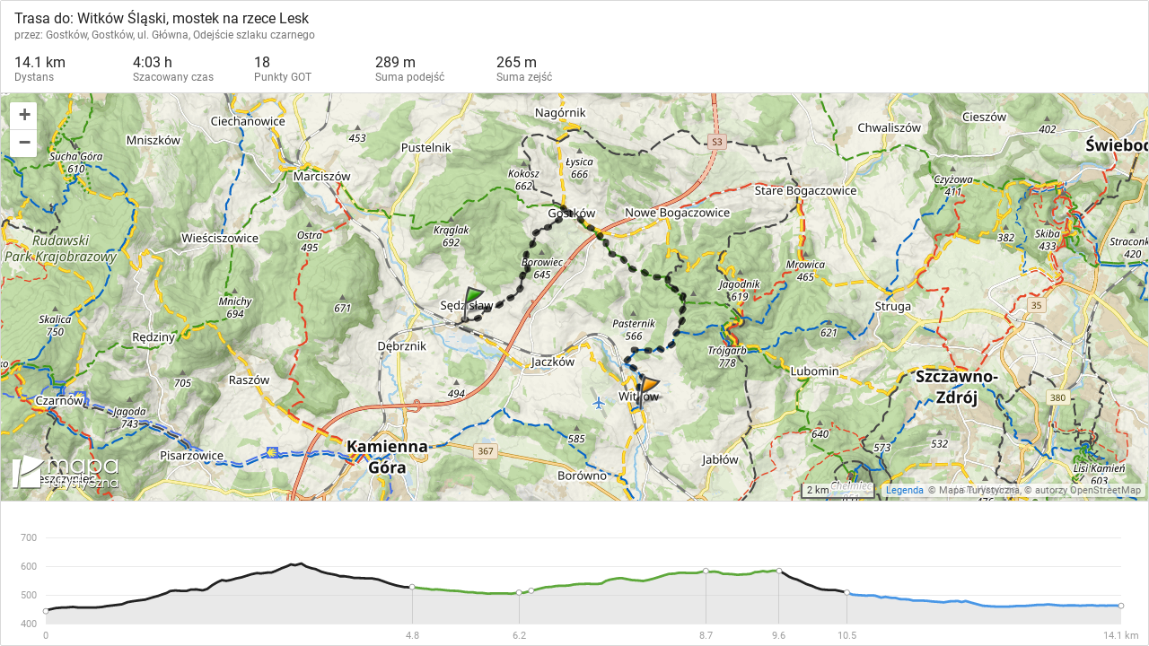

--- FILE ---
content_type: text/html
request_url: https://mapa-turystyczna.pl/map/widget/route/h1l0p1/3z9lx.html
body_size: 6045
content:
<!DOCTYPE html>
<html lang="pl" class="ts-widget-layout">
<head>
	<meta http-equiv="Content-Type" content="text/html; charset=utf-8" />
	<meta name="description" content="Czas przejścia: 4:03 h, dystans: 14.1 km, GOT: 18 pkt., suma podejść: 289 m, suma zejść: 265 m, przez: Gostków, Gostków, ul. Główna, Odejście szlaku czarnego" />
<meta name="robots" content="index, follow" />
<meta name="referrer" content="always" />
<meta property="fb:app_id" content="277370475722527" />
<meta property="og:title" content="Trasa do: Witków Śląski, mostek na rzece Lesk" />
<meta property="og:description" content="Czas przejścia: 4:03 h, dystans: 14.1 km, GOT: 18 pkt., suma podejść: 289 m, suma zejść: 265 m, przez: Gostków, Gostków, ul. Główna, Odejście szlaku czarnego" />
<meta property="og:type" content="website" />
<meta property="og:url" content="https://mapa-turystyczna.pl/map/widget/route/h1l0p1/3z9lx.html" />
<meta property="og:image" content="https://mapa-turystyczna.pl/images/cache/og-r3z9lx.png" />
<meta property="og:site_name" content="mapa-turystyczna.pl" />
<meta property="og:locale" content="pl_PL" />
<meta property="og:image:width" content="600" />
<meta property="og:image:height" content="315" />
	<meta name="viewport" content="width=device-width, initial-scale=1" />
	<title>Trasa do: Witków Śląski, mostek na rzece Lesk | mapa-turystyczna.pl</title>
	<link rel="preload" href="/fonts/material-icons.v9.woff2" as="font" type="font/woff2" crossorigin />
	<link rel="preload" href="/fonts/roboto-v20-latin_latin-ext-regular.woff2" as="font" type="font/woff2" crossorigin />
	<link rel="preconnect" href="//tile.mapa-turystyczna.pl" />
	<link rel="preconnect" href="//www.google-analytics.com" />
	<link rel="icon" sizes="128x128" type="image/png" href="/images/icon128.png" />
	<link rel="icon" type="image/png" sizes="16x16" href="/favicon-16.png" />
	<link rel="icon" type="image/png" sizes="32x32" href="/favicon-32.png" />
	<link rel="apple-touch-icon" href="/apple-touch-icon.png" />
	<link rel="manifest" href="/manifest.json" />
	<link rel="author" href="/humans.txt" />
	<link rel="canonical" href="https://mapa-turystyczna.pl/route/3z9lx" />
	<link rel="stylesheet" type="text/css" media="screen,print" href="/map/widget.min.v6206.css" />
	<script src="/map/widget.min.v6206.js" defer="defer"></script>

	<script async src="https://www.googletagmanager.com/gtag/js?id=UA-26993588-10"></script>
	<script>
		window.dataLayer = window.dataLayer || [];
		function gtag(){dataLayer.push(arguments);}
		gtag('js', new Date());
		gtag('config', 'UA-26993588-10');
	</script>
</head>
<body>
	<div class="ts-map-widget ts-flex-container-column"
	data-widget-data="{&quot;name&quot;:&quot;Trasa do: Witk\u00f3w \u015al\u0105ski, mostek na rzece Lesk&quot;,&quot;distance&quot;:14.147981543154954,&quot;ascent&quot;:289.41767498604145,&quot;descent&quot;:265.11304154601726,&quot;time&quot;:243,&quot;encoded&quot;:&quot;N985Jd9B&lt;4L`17[@lPP15`34P@l3E`1X63PIcD8TDc87TC[&lt;OP3h4Ih@l4IT21d9O\\4ITDEl55dBCP1=P39d1ET30X24T35l@@TA1P9LX95h29h39P1HX3;`Ol2@d1Oh:@lBh47P1@T&gt;7dGT&lt;=`5d9C`3S:DdBh3IX19l2I\\37h5Bh2&gt;h68P&gt;\\14l20\\54\\4M`9Kd2G`7Hh1?`56X1Oh5K`28`53h1Oh32T29h1A\\3E`1Gd2CT3:X2JP53T4:h8@`4BX;Gd3CP&lt;D\\1Cl9H`1BP8;`1&lt;\\5@l38\\87T4@\\&lt;:\\1Oh64X2Fl7:\\3DX5H\\4J\\5;l65`66h54\\4O\\4BX4C`6CX76P4Ad45h45h16h6GP1;T64l10`5F`@l8=\\26d7Ed3HP2;dNd2?\\GT39P:P2FX3h2OdK`3HP2KX5;l82T14X4Gk49`8Nk27W?DP1l8AhM\\39P1N`2Hh3B\\3DX6Ml69X52`2Ch2&gt;T=h4?T16g5;l2N[22XOW27X11S89d;k4IT1k2OP6W45h1Eg50d35W3O`2HS2Ed1Ao1LP11g32hd4Ll1BP5;X1D`5NP1JT4GlEX3FT27X4Ih43X5NP5F`6;h67\\3:l3CP58h7L`2Ed1@T30l5d1;hGT19l29hDd4AdJl3&lt;T19l2Hh20\\26d1&lt;\\6k1?`Mo1&gt;l9o1Cl&lt;`21d1?`56l3Ah2N\\1Gd38\\2Al3CP3&lt;T7;P2Mh4AdK`3KhC\\2EPEW2Mh1Hk36`1JS1F\\El22l34d37h6Ml2&gt;T5=T1Oh5&lt;`27X7@d2@P59\\3Md6Oh57`75\\23`3Dl1X3AhLg5Gh9[4J\\1X4C`GT6N`K`48l16T52`1Cl;Gd1HX8&lt;h1Jh42P2;d34P2&gt;h38\\68P6D`3E`3CP18d24T18d3&lt;h3:X8E`3Ah9:h3Nl&lt;8`2&gt;T7L`3Kh&lt;6P43X82h3DX78`37T30l5F`6@T3&gt;d3MP4=l3L\\4;\\4?T2FlJl18PH\\2Fl3Dl18P1Oh1&lt;\\?d1Gd;W8B\\5Co1MX22W54\\72W1OT1JS2;dGgPP24h65_PP24g65`PP2I[86`25o42P1;S3L\\K_40h14k47P1@S3KT3;_5=h42c5K`8Ik9Ll5=S62\\12o1@T1A[2&lt;l17[5@XEk39PGg2Kl11S2&gt;h93k@Ld3Ag6?`33[61T1N_4M`Gg2CT1k2G`5d3L\\7`48l3T33\\=S3CP1?_3:l2&lt;k3Kh1HW20\\27W2Hh2No50d66S:DP2&lt;k39d50c69X8AS9?T2&gt;S2N\\6k;I`&gt;[8?lMo4KP17[4J\\18c3&gt;P20[4FP3Ik7N\\46o9:h2&gt;S6ET2G_:EXM[4Ad8S2EP8g2B`9o2CT=S1I`Ho18d11S9\\K_3S1=c12[1;S19W2Io2L_1@gEk2Ak4[1Lc1&gt;lLg18P9&gt;_B?XPP1ES2&lt;k22W4O[1Ck6Hk2&gt;g3&lt;h35k5Gh20o4?T1@S4IT16g3FhPPGiF^PPGjF]PP=S44`1X6ETM\\:?PEX65`4[2@PBg1=POW1&gt;X12oDP1CW;X5=SMo2CSd28_@l2I[14l2IoIP45g2`1LcId3Fg27l2:o1=d1OS1?`2FW2OP4LW68P20[2=`1JS1Cl2AW28`21c2Al1D_Jl2DoF`46o14l2Io1BP1Gc1?`1@S26d12[2KX16S6CX1&gt;W6Ml2AW:OX2I[&gt;M`20o9:h17o7@d1MW:@l1;g5DP2:[6OT1CW38\\20[3Il25[35l1D_1Eh47c3&gt;d1Ko1A\\1Lc1Oh1Hk3ATGg34dK_5@lM[3J`Dc25\\14W2?\\1;S21P&lt;Hg&lt;4T2&gt;g21P20[1@h3:W1BP1D_Nd1:_1K\\4Gk7&gt;T3:k5F`22k3CP18c38\\1K[7?\\EW3Fh=g4J\\;W&gt;:h&lt;`;@h9[5BT@W5BhNc5H\\1JS86`1&lt;o3Ah1ES4C`2&lt;k6N`2?o72l26c5?P2Ak7Ed6;g;Ld1OS51XBS3&lt;T9o83\\Jk5;l14k7@d1Ko6;T3Cc=AhH[:JX12o93Xd&gt;GXBh;BP1BdBDl2`3:l8h:&gt;\\&gt;[6&gt;lH[63PDc5C\\14W1LdPP43WEX53gNP47c16h3?k3h22kDc2&lt;W1Fo2@c1Bc2Fk&lt;_1Ko&lt;`30W22X5&gt;[7&lt;l4Eo8?l1F[6;hBS5&lt;`F_3Nl1;S26d1&lt;o16T1Ko2Mh34c63d22W6GP19W69l16g2@P3Dk24T3=[3=\\2Cg3NX1&gt;W57`Bg5=TF_21d1I_OX1HW14l1?_31`Jk3Cd4o4APNc2Hh2KW4@\\2FW7AXIc54\\3g37T=g1&gt;X1;SC\\1@g9o1CW1CW35W31_26c2:o1D_Nc29S5c3&gt;cLT59o2;P95S3L\\62o3=\\PP3B[1GP4&gt;_16h3Ik9[3?k1Ao6ES3Go90S6;g82g63c4@o3E_3&lt;g48k1A[10_1@SP1&gt;kK`1D_4;\\JW55d:c3&gt;d12o2Mh2Oc2Jd5&gt;[18d4J[12o3Kg1Ko32S24S4=k32g32g41[2Do2L_3Ik3;_7&gt;g68c5Mo3B[82g4LW87g4BW9Lk26c39c19W55c48WPP&gt;[2?[27k5=S1Ko2B_3Hc55c5JW6OgJkDc3:k2AW82g1MW;Bc2@c8NW1&gt;W1N_9o4:S14W1&gt;W1OS1ES3=[1MW4?g1Gc53S33o9;[3&gt;c90g23_4Ac3&lt;g5@k4&gt;_69k5;k82S3?W6MW16S52_5c3Kg;l43W8hJW1JT5Ek35X94_2@P6Ao1Oh67o?P4M_3S3@_15_4M_1MW47c9H_D3S11S3L[:d64k18P&lt;G_1K\\CLW28`E4k1GdCJ[3g43k&gt;o4BkGS&lt;KW1W:3S10`C&lt;cc8B[EW3=[H[1JS25[1&lt;[2NoBT3AS24h2L_K`2&gt;S2_2Hg1?_3;_40gBDkO:_7@c&lt;AW4=W8=[1MW2Do1Mk1ESEkBg3@_1@gOk=g4Fc1Mk1MW2&lt;l63cN;l1Eg59\\3G[9?T5Ho&gt;0T9@oFOd24S3DX4Bk50d:0c9Dh6&lt;o6Ml3Bo4NT97c?NP3O_5Nd1F[1Ld1Hk1;T2&lt;k14X1I_&lt;`1&gt;W1W1I_EW1Gc15_20[1HW2:[2Do1Lc3DW3Hc8J_45S:=S1Lc41o14k22k17[1Gc17o1=cNcEk22W8g26c6X2KWEX=6_4GX1Hk&gt;\\1JS:P1&gt;k6k1CkGg59o2:[20[C[3J_;k5K_1&lt;\\37S12\\1Ko=h36_d6N_1Og23_M[2AkHo@WdcP1@S1X4DgOX2N[C\\74g5d3IW8T1:_F`51k4Ad48k5@X5A_67\\3Kg3HP2&lt;WK`2Oc13d@k34c7`4NS12\\4Ac1Fo61S&quot;,&quot;elevations&quot;:&quot;2G5V1VP3b7Z=lEX5`5bT\\3V;V=c2e2e5[&lt;b1c1VUd:Z8V;h&lt;P2n9`1PP6n6n2Z=PNb&lt;T3d6l4d3f3b5R3PX&lt;jMfD`;lAf&lt;`D`LZDhIj6d4T3m4a1]1n:fAPX2l8e:oBh&lt;ZBRHfC^D^BX1=n1\\1;T?YR5P&lt;j@fAX9d4\\9`A\\4d8`IX=R9V;Z4P4_1[1k1X7Z8l3W6T9`HZ1&lt;l@n:fL`A^Cf5`1]?Q2e3a3n7f:f9V8P6f4m=iIUISFi?g9i2_6e8i5_&gt;oLk&lt;i&lt;U8k7Y9W;o6a;Q:e6WP1^1m6o7]?Y5S1g3m3V4ha3i7a6l9]&lt;W&lt;W@mGm:mIo8[BWAY5Q3U;a5o2g2g:_1e3f1e6]P9\\P9[P&lt;]\\2k3U2o4]g5oAc1Y3`3f1S2[2]1U&gt;e4Q4Q2UPPPY3a2[P5a4Y2e6Q7Qf1Y?U2W3Z5g6W1]1fjl1S1b4Q3T1hY\\1dbk1S2k2e1gPiX1VHTP4`5a4g9V8l9T9P9nP2XP2WP8PAl9X4n5\\4Z4f1j3hB`RRPP4j2V4b5l6X7Z1a]VUW1T2Z3b1^Z6P4n9Pb9\\2X4R1QU4e2o3R^V1j9j;TA^A^8V;b8d3P5X6nEX1h3`1j1W6S=c5U3[6W9Qi^8k;k1X2T7^&gt;`4n6f?X&lt;^=bCXKV=X6b:`6Z2d2c@j8j5k6o2o3^7^JZ&lt;n1`1\\2aP8[&gt;Q3g5n6Rj1a2i9]=[Gg3Ud:T1l6_:]9Y;_7T?R3b;W4Y2i&lt;RDV3j9S7S6b?T&lt;l2Zm7j;f8l2j2Y3e5]6k2kY3X:T7n2P2iP9eJkHoF[1&lt;a16mGmHkAa9_:[;_@i5_1Z5m&gt;WGcEe?g=W&gt;m8S2c5c4g4Q4fIQ9e8i&lt;QP8UBe7c;m9U^UU&lt;Q6Z1j2^2k6g;U=QCg:Z7P7Q&lt;kR5m4_8W9W1i7U3Z2^6Q]6Y&lt;Q7e3d1V[8[=i8m:_2i1fF^N`GU@_4oR6b5h:^2W5[9mA_24o6[5Q2[2mg1QPPPPP3f8jPb5Z9T4b7`P:^PPk2Q1e2Q1o2Y4a5_1W5go1Z1^TQ1T2P4j4enh_2[5ie]6d7j1\\P3[PkkQ3U7gP6`PS4_P5`5j1P1c3e2YP6W&quot;,&quot;segments&quot;:[{&quot;node_id&quot;:-1,&quot;trail_id&quot;:-4,&quot;node_name&quot;:&quot;50.8169130, 16.0631240&quot;,&quot;node_icon&quot;:&quot;node&quot;,&quot;latitude&quot;:50.816913,&quot;longitude&quot;:16.063124,&quot;elevation&quot;:446.27429247999396,&quot;type&quot;:&quot;road&quot;,&quot;colors&quot;:&quot;white&quot;,&quot;trail_types&quot;:[],&quot;communiques_ids&quot;:&quot;&quot;,&quot;distance&quot;:0.007259929209003657,&quot;time&quot;:1,&quot;time_back&quot;:1,&quot;total_distance&quot;:0,&quot;total_time&quot;:0,&quot;length&quot;:2,&quot;rank&quot;:0},{&quot;node_id&quot;:-3,&quot;trail_id&quot;:-5,&quot;node_name&quot;:&quot;50.8168500, 16.0631510&quot;,&quot;node_icon&quot;:&quot;node&quot;,&quot;latitude&quot;:50.816849999999995,&quot;longitude&quot;:16.063150999999998,&quot;elevation&quot;:446.460423999995,&quot;type&quot;:&quot;trail&quot;,&quot;colors&quot;:&quot;black&quot;,&quot;trail_types&quot;:[{&quot;category&quot;:&quot;hiking_trail&quot;,&quot;color&quot;:&quot;black&quot;}],&quot;communiques_ids&quot;:&quot;&quot;,&quot;distance&quot;:4.78665662475552,&quot;time&quot;:88,&quot;time_back&quot;:79,&quot;total_distance&quot;:0.007259929209003657,&quot;total_time&quot;:1,&quot;length&quot;:177,&quot;rank&quot;:0,&quot;split_trail_id&quot;:11511},{&quot;node_id&quot;:8049,&quot;trail_id&quot;:11458,&quot;node_name&quot;:&quot;Gostk\u00f3w, odej\u015bcie szlaku czarnego&quot;,&quot;node_icon&quot;:&quot;node&quot;,&quot;latitude&quot;:50.844114,&quot;longitude&quot;:16.100744,&quot;elevation&quot;:526.2120000000344,&quot;type&quot;:&quot;trail&quot;,&quot;colors&quot;:&quot;green,yellow,black&quot;,&quot;trail_types&quot;:[{&quot;category&quot;:&quot;hiking_trail&quot;,&quot;color&quot;:&quot;green&quot;},{&quot;category&quot;:&quot;hiking_trail&quot;,&quot;color&quot;:&quot;yellow&quot;},{&quot;category&quot;:&quot;hiking_trail&quot;,&quot;color&quot;:&quot;black&quot;}],&quot;communiques_ids&quot;:&quot;&quot;,&quot;distance&quot;:0.025379535658107872,&quot;time&quot;:1,&quot;time_back&quot;:1,&quot;total_distance&quot;:4.793916553964523,&quot;total_time&quot;:89,&quot;length&quot;:2,&quot;rank&quot;:927},{&quot;node_id&quot;:2566,&quot;trail_id&quot;:11458,&quot;node_name&quot;:&quot;Gostk\u00f3w&quot;,&quot;node_icon&quot;:&quot;node&quot;,&quot;latitude&quot;:50.844224,&quot;longitude&quot;:16.100428,&quot;elevation&quot;:527.7120000000048,&quot;type&quot;:&quot;trail&quot;,&quot;colors&quot;:&quot;green,yellow,black&quot;,&quot;trail_types&quot;:[{&quot;category&quot;:&quot;hiking_trail&quot;,&quot;color&quot;:&quot;green&quot;},{&quot;category&quot;:&quot;hiking_trail&quot;,&quot;color&quot;:&quot;yellow&quot;},{&quot;category&quot;:&quot;hiking_trail&quot;,&quot;color&quot;:&quot;black&quot;}],&quot;communiques_ids&quot;:&quot;&quot;,&quot;distance&quot;:0.025379535658107872,&quot;time&quot;:1,&quot;time_back&quot;:1,&quot;total_distance&quot;:4.819296089622632,&quot;total_time&quot;:90,&quot;length&quot;:2,&quot;rank&quot;:6479},{&quot;node_id&quot;:8049,&quot;trail_id&quot;:11457,&quot;node_name&quot;:&quot;Gostk\u00f3w, odej\u015bcie szlaku czarnego&quot;,&quot;node_icon&quot;:&quot;node&quot;,&quot;latitude&quot;:50.844114,&quot;longitude&quot;:16.100744,&quot;elevation&quot;:526.2120000000344,&quot;type&quot;:&quot;trail&quot;,&quot;colors&quot;:&quot;green,yellow&quot;,&quot;trail_types&quot;:[{&quot;category&quot;:&quot;hiking_trail&quot;,&quot;color&quot;:&quot;green&quot;},{&quot;category&quot;:&quot;hiking_trail&quot;,&quot;color&quot;:&quot;yellow&quot;}],&quot;communiques_ids&quot;:&quot;&quot;,&quot;distance&quot;:1.3809948398463265,&quot;time&quot;:20,&quot;time_back&quot;:25,&quot;total_distance&quot;:4.84467562528074,&quot;total_time&quot;:91,&quot;length&quot;:63,&quot;rank&quot;:927},{&quot;node_id&quot;:2565,&quot;trail_id&quot;:-6,&quot;node_name&quot;:&quot;Gostk\u00f3w, ul. G\u0142\u00f3wna&quot;,&quot;node_icon&quot;:&quot;node&quot;,&quot;latitude&quot;:50.83706,&quot;longitude&quot;:16.11514,&quot;elevation&quot;:507.9616639999912,&quot;type&quot;:&quot;trail&quot;,&quot;colors&quot;:&quot;green&quot;,&quot;trail_types&quot;:[{&quot;category&quot;:&quot;hiking_trail&quot;,&quot;color&quot;:&quot;green&quot;}],&quot;communiques_ids&quot;:&quot;&quot;,&quot;distance&quot;:0.1607407540607729,&quot;time&quot;:3,&quot;time_back&quot;:2,&quot;total_distance&quot;:6.225670465127067,&quot;total_time&quot;:111,&quot;length&quot;:9,&quot;rank&quot;:4236,&quot;split_trail_id&quot;:11498},{&quot;node_id&quot;:-5,&quot;trail_id&quot;:-7,&quot;node_name&quot;:&quot;50.8362540, 16.1155470&quot;,&quot;node_icon&quot;:&quot;node&quot;,&quot;latitude&quot;:50.836254,&quot;longitude&quot;:16.115547,&quot;elevation&quot;:514.4240000000075,&quot;type&quot;:&quot;road&quot;,&quot;colors&quot;:&quot;white&quot;,&quot;trail_types&quot;:[],&quot;communiques_ids&quot;:&quot;&quot;,&quot;distance&quot;:0.004936930606365533,&quot;time&quot;:1,&quot;time_back&quot;:1,&quot;total_distance&quot;:6.386411219187839,&quot;total_time&quot;:114,&quot;length&quot;:2,&quot;rank&quot;:0},{&quot;node_id&quot;:-7,&quot;trail_id&quot;:-8,&quot;node_name&quot;:&quot;50.8362159, 16.1155829&quot;,&quot;node_icon&quot;:&quot;node&quot;,&quot;latitude&quot;:50.83621594895936,&quot;longitude&quot;:16.11558286424351,&quot;elevation&quot;:514.7821020258677,&quot;type&quot;:&quot;road&quot;,&quot;colors&quot;:&quot;white&quot;,&quot;trail_types&quot;:[],&quot;communiques_ids&quot;:&quot;&quot;,&quot;distance&quot;:0.004936930605007206,&quot;time&quot;:1,&quot;time_back&quot;:1,&quot;total_distance&quot;:6.391348149794204,&quot;total_time&quot;:115,&quot;length&quot;:2,&quot;rank&quot;:0},{&quot;node_id&quot;:-9,&quot;trail_id&quot;:-9,&quot;node_name&quot;:&quot;50.8362540, 16.1155470&quot;,&quot;node_icon&quot;:&quot;node&quot;,&quot;latitude&quot;:50.836254,&quot;longitude&quot;:16.115547,&quot;elevation&quot;:514.4240000000075,&quot;type&quot;:&quot;trail&quot;,&quot;colors&quot;:&quot;green&quot;,&quot;trail_types&quot;:[{&quot;category&quot;:&quot;hiking_trail&quot;,&quot;color&quot;:&quot;green&quot;}],&quot;communiques_ids&quot;:&quot;&quot;,&quot;distance&quot;:2.287745567011111,&quot;time&quot;:42,&quot;time_back&quot;:33,&quot;total_distance&quot;:6.3962850803992115,&quot;total_time&quot;:116,&quot;length&quot;:100,&quot;rank&quot;:0,&quot;split_trail_id&quot;:11498},{&quot;node_id&quot;:8069,&quot;trail_id&quot;:11500,&quot;node_name&quot;:&quot;Odej\u015bcie szlaku czarnego&quot;,&quot;node_icon&quot;:&quot;node&quot;,&quot;latitude&quot;:50.827155,&quot;longitude&quot;:16.140819999999998,&quot;elevation&quot;:583.4927679999786,&quot;type&quot;:&quot;trail&quot;,&quot;colors&quot;:&quot;green,black&quot;,&quot;trail_types&quot;:[{&quot;category&quot;:&quot;hiking_trail&quot;,&quot;color&quot;:&quot;green&quot;},{&quot;category&quot;:&quot;hiking_trail&quot;,&quot;color&quot;:&quot;black&quot;}],&quot;communiques_ids&quot;:&quot;&quot;,&quot;distance&quot;:0.9643224632257348,&quot;time&quot;:15,&quot;time_back&quot;:15,&quot;total_distance&quot;:8.684030647410323,&quot;total_time&quot;:158,&quot;length&quot;:51,&quot;rank&quot;:2422},{&quot;node_id&quot;:8070,&quot;trail_id&quot;:11513,&quot;node_name&quot;:&quot;Odej\u015bcie szlaku czarnego&quot;,&quot;node_icon&quot;:&quot;node&quot;,&quot;latitude&quot;:50.820955,&quot;longitude&quot;:16.147142,&quot;elevation&quot;:583.600305599997,&quot;type&quot;:&quot;trail&quot;,&quot;colors&quot;:&quot;black&quot;,&quot;trail_types&quot;:[{&quot;category&quot;:&quot;hiking_trail&quot;,&quot;color&quot;:&quot;black&quot;}],&quot;communiques_ids&quot;:&quot;&quot;,&quot;distance&quot;:0.8916860681762571,&quot;time&quot;:15,&quot;time_back&quot;:20,&quot;total_distance&quot;:9.648353110636057,&quot;total_time&quot;:173,&quot;length&quot;:33,&quot;rank&quot;:2843},{&quot;node_id&quot;:8071,&quot;trail_id&quot;:13010,&quot;node_name&quot;:&quot;Odej\u015bcie szlaku czarnego&quot;,&quot;node_icon&quot;:&quot;node&quot;,&quot;latitude&quot;:50.813905,&quot;longitude&quot;:16.144645,&quot;elevation&quot;:508.10800000001205,&quot;type&quot;:&quot;trail&quot;,&quot;colors&quot;:&quot;blue&quot;,&quot;trail_types&quot;:[{&quot;category&quot;:&quot;hiking_trail&quot;,&quot;color&quot;:&quot;blue&quot;}],&quot;communiques_ids&quot;:&quot;&quot;,&quot;distance&quot;:3.6079423643426396,&quot;time&quot;:55,&quot;time_back&quot;:60,&quot;total_distance&quot;:10.540039178812314,&quot;total_time&quot;:188,&quot;length&quot;:133,&quot;rank&quot;:3809},{&quot;node_id&quot;:8961,&quot;trail_id&quot;:0,&quot;node_name&quot;:&quot;Witk\u00f3w \u015al\u0105ski, mostek na rzece Lesk&quot;,&quot;node_icon&quot;:&quot;node&quot;,&quot;latitude&quot;:50.795378,&quot;longitude&quot;:16.130274,&quot;elevation&quot;:462,&quot;type&quot;:&quot;&quot;,&quot;colors&quot;:&quot;&quot;,&quot;trail_types&quot;:null,&quot;communiques_ids&quot;:&quot;&quot;,&quot;distance&quot;:0,&quot;time&quot;:0,&quot;time_back&quot;:0,&quot;total_distance&quot;:14.147981543154954,&quot;total_time&quot;:243,&quot;length&quot;:0,&quot;rank&quot;:2030}],&quot;url&quot;:&quot;\/route\/3z9lx&quot;,&quot;time_formatted&quot;:&quot;4:03 h&quot;}"
	data-type="route"
	data-options="[]"
	data-logo-url="https://mapa-turystyczna.pl/route/3z9lx"
	data-attribution-url="/informacje-licencyjne"
	data-legend-url="/legenda">
	<div class="ts-map-widget__data">
			<div class="ts-map-widget__data-row ts-map-widget__data-row--title">
					<h1 class="ts-map-widget__title">Trasa do: Witków Śląski, mostek na rzece Lesk</h1>
							<div class="ts-map-widget__description">przez: Gostków, Gostków, ul. Główna, Odejście szlaku czarnego</div>
				</div>
					<div class="ts-map-widget__data-row ts-flex-container-row">
					<div class="ts-map-widget__data-item ts-flex-item">
				<i class="ts-map-widget__data-item-icon material-icons" title="Dystans" data-material-icon="space_bar"></i>
				<div class="ts-map-widget__data-item-value">14.1 km</div>
				<div class="ts-map-widget__data-item-label">Dystans</div>
			</div>
							<div class="ts-map-widget__data-item ts-flex-item">
				<i class="ts-map-widget__data-item-icon material-icons" title="Szacowany czas" data-material-icon="timer"></i>
				<div class="ts-map-widget__data-item-value">4:03 h</div>
				<div class="ts-map-widget__data-item-label">Szacowany czas</div>
			</div>
									<div class="ts-map-widget__data-item ts-flex-item">
				<i class="ts-map-widget__data-item-icon material-icons" title="Punkty GOT" data-material-icon="grade"></i>
				<div class="ts-map-widget__data-item-value">18<span class="ts-map-widget__data-item-unit"> GOT</span></div>
				<div class="ts-map-widget__data-item-label">Punkty GOT</div>
			</div>
							<div class="ts-map-widget__data-item ts-flex-item">
				<i class="ts-map-widget__data-item-icon material-icons" title="Suma podejść" data-material-icon="arrow_upward"></i>
				<div class="ts-map-widget__data-item-value">
								289 m							</div>
				<div class="ts-map-widget__data-item-label">Suma podejść			</div>
			</div>
							<div class="ts-map-widget__data-item ts-flex-item">
				<i class="ts-map-widget__data-item-icon material-icons" title="Suma zejść" data-material-icon="arrow_downward"></i>
				<div class="ts-map-widget__data-item-value">
								265 m							</div>
				<div class="ts-map-widget__data-item-label">Suma zejść</div>
			</div>
				</div>
		</div>
	<div class="ts-map-widget__map-wrapper ts-flex-item">
		<div class="ts-map-widget__map"></div>
	</div>
	<div class="ts-map-widget__profile-container ts-profile-container"
			data-profile-type="widget"
						data-layout="widget"></div>
</div>
</body>
</html>
